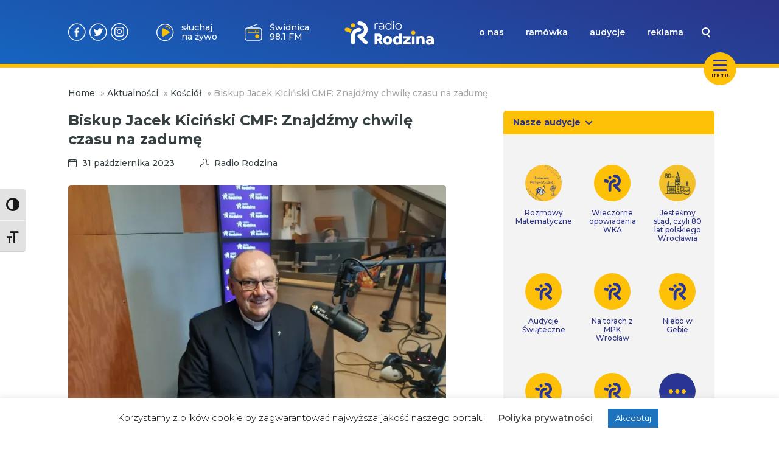

--- FILE ---
content_type: image/svg+xml
request_url: https://www.radiorodzina.pl/wp-content/themes/radiorodzina/img/choice/katedra_wroclawska.svg
body_size: 1068
content:
<svg width="105" height="104" viewBox="0 0 105 104" fill="none" xmlns="http://www.w3.org/2000/svg">
<path fill-rule="evenodd" clip-rule="evenodd" d="M96.826 63.9751C93.9059 76.3854 85.8757 85.8757 74.9254 92.4459C63.9751 99.0161 51.5647 100.476 39.1544 96.826C26.7441 93.9059 17.2538 85.8757 10.6836 74.9254C5.57347 64.7051 3.38341 51.5648 7.03351 39.8844C10.6836 28.2041 17.9838 17.9838 28.9341 11.4136C35.5043 7.03351 43.5345 4.84345 51.5647 4.84345C55.9449 4.84345 59.595 5.57347 63.9751 6.30349C76.3854 9.22357 85.8757 17.2538 92.4459 28.2041C99.0161 39.1544 100.476 52.2948 96.826 63.9751ZM96.826 26.014C89.5258 13.6037 78.5755 5.57347 65.4351 1.92337C52.2948 -1.72673 37.6944 -0.266694 26.014 7.03351C13.6037 14.3337 5.57347 25.284 1.92337 38.4244C-1.72673 51.5648 -0.266694 66.1652 7.03351 77.8455C14.3337 90.2558 25.284 98.286 38.4244 101.936C42.8045 103.396 47.1846 103.396 52.2948 103.396C61.055 103.396 70.5453 101.206 78.5755 96.096C90.9858 88.7958 99.0161 77.8455 102.666 64.7051C106.316 52.2948 104.126 37.6944 96.826 26.014Z" fill="white"/>
<path d="M69.9015 71.8254H67.9908V62.945V58.2581V41.7306C67.9908 41.7306 67.9908 41.7306 67.9908 41.484V41.2373V40.9906V40.7439C67.9908 40.4973 67.9909 40.4973 67.752 40.2506V40.0039L64.1695 32.8502V27.67C64.1695 25.9432 62.9753 24.7098 61.3035 24.7098C59.6316 24.7098 58.4374 25.9432 58.4374 27.67V33.0969L54.616 40.4973C54.616 40.4973 54.616 40.4973 54.616 40.7439C54.3772 40.9906 54.3772 41.2373 54.3772 41.7306V41.9773C54.3772 41.9773 54.3772 41.9773 54.3772 42.224V50.3644L53.183 49.871C52.4665 49.6244 51.5112 49.6244 50.7947 49.871L49.8393 50.3644V42.224C49.8393 42.224 49.8393 42.224 49.8393 41.9773C49.8393 41.9773 49.8393 41.9773 49.8393 41.7306C49.8393 41.484 49.8393 41.2373 49.6005 40.7439L45.7791 33.3436V27.67C45.7791 25.9432 44.5849 24.7098 42.9131 24.7098C41.2412 24.7098 40.047 25.9432 40.047 27.67V33.0969L36.4645 40.4973C36.4645 40.7439 36.2257 40.7439 36.2257 40.9906V41.2373V41.484V41.7306C36.2257 41.7306 36.2257 41.7306 36.2257 41.9773V58.2581V62.6983V71.5787H34.315C32.882 71.5787 31.449 72.8121 31.449 74.5389C31.449 76.2656 32.6431 77.499 34.315 77.499H39.0917H65.3637H70.1404C71.8122 77.499 73.0064 76.2656 73.0064 74.5389C73.0064 72.8121 71.3345 71.8254 69.9015 71.8254ZM51.9888 62.945C50.5558 62.945 49.1228 64.1784 49.1228 65.9051V71.8254H41.7189V65.6585V60.2315L42.4354 59.9848L44.3461 58.9981L50.0781 56.2847L52.2277 55.298L54.3772 56.2847L60.1093 58.9981L62.0199 59.7382L62.7365 59.9848V65.6585V71.5787H55.0937V65.6585C54.616 64.1784 53.4219 62.945 51.9888 62.945ZM59.8704 44.9375H62.2588V54.0646L59.8704 52.8312V44.9375ZM41.4801 53.8179V44.6908H43.8684V52.5845L41.4801 53.8179Z" fill="#FCBF00"/>
</svg>
